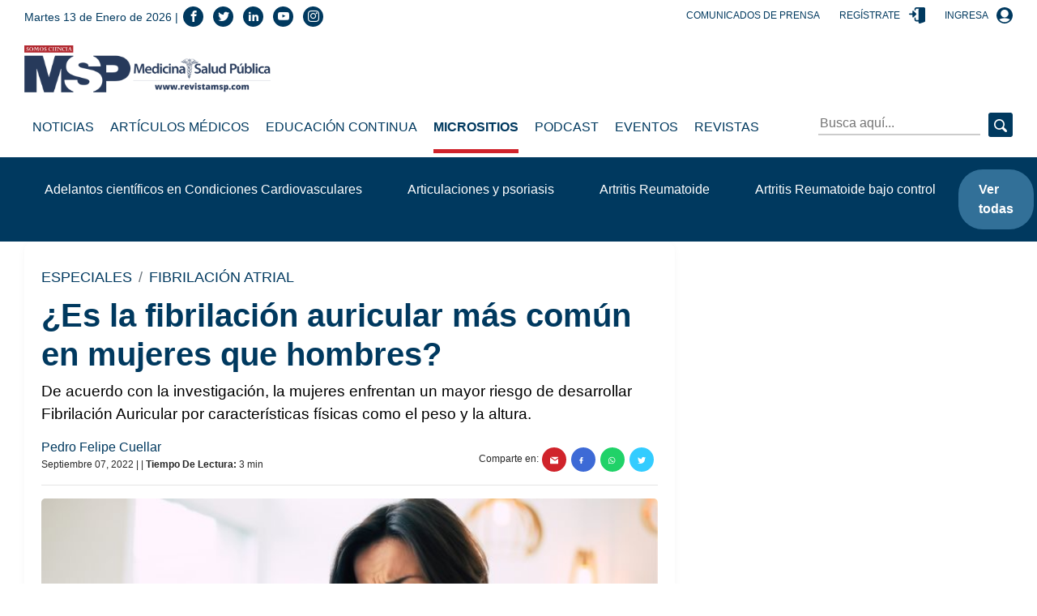

--- FILE ---
content_type: text/html; charset=utf-8
request_url: https://www.google.com/recaptcha/api2/aframe
body_size: 265
content:
<!DOCTYPE HTML><html><head><meta http-equiv="content-type" content="text/html; charset=UTF-8"></head><body><script nonce="U3CaaiTaFvYTuFqvF2mDaA">/** Anti-fraud and anti-abuse applications only. See google.com/recaptcha */ try{var clients={'sodar':'https://pagead2.googlesyndication.com/pagead/sodar?'};window.addEventListener("message",function(a){try{if(a.source===window.parent){var b=JSON.parse(a.data);var c=clients[b['id']];if(c){var d=document.createElement('img');d.src=c+b['params']+'&rc='+(localStorage.getItem("rc::a")?sessionStorage.getItem("rc::b"):"");window.document.body.appendChild(d);sessionStorage.setItem("rc::e",parseInt(sessionStorage.getItem("rc::e")||0)+1);localStorage.setItem("rc::h",'1768273732173');}}}catch(b){}});window.parent.postMessage("_grecaptcha_ready", "*");}catch(b){}</script></body></html>